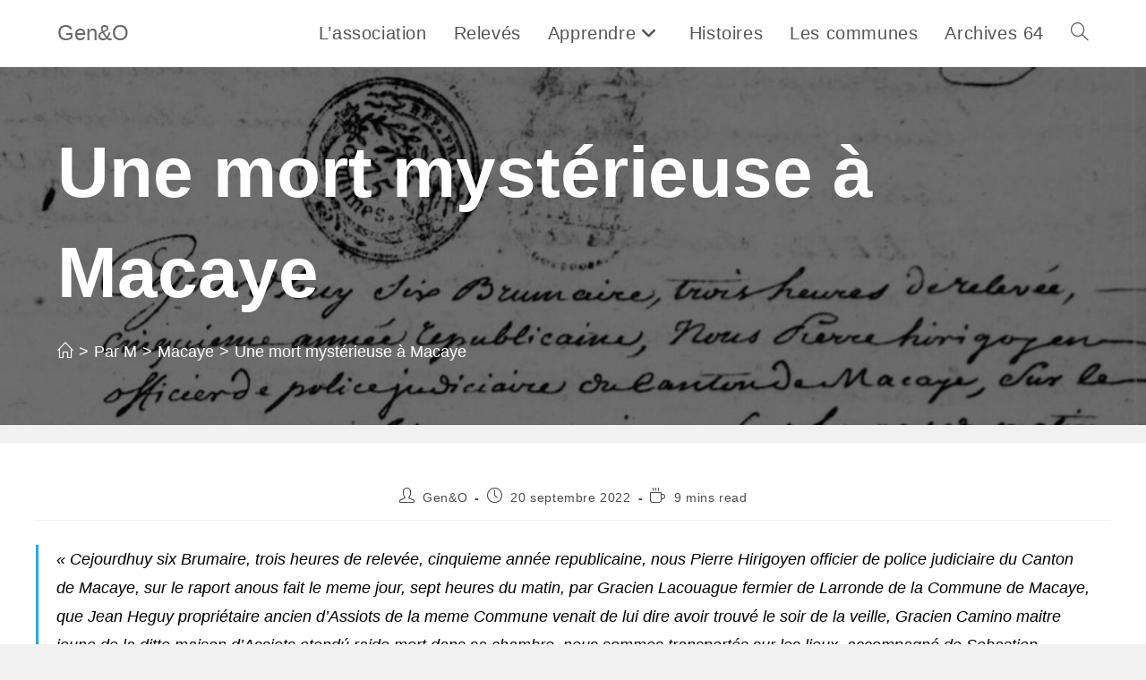

--- FILE ---
content_type: text/html; charset=UTF-8
request_url: https://www.geneoweb.fr/une-mort-mysterieuse-a-macaye/
body_size: 17380
content:
<!DOCTYPE html><html class="html" lang="fr-FR" prefix="og: https://ogp.me/ns#"><head><meta charset="UTF-8"><link rel="profile" href="https://gmpg.org/xfn/11"><link rel="pingback" href="https://www.geneoweb.fr/xmlrpc.php"><meta name="viewport" content="width=device-width, initial-scale=1"><link media="all" href="https://www.geneoweb.fr/wp-content/cache/autoptimize/css/autoptimize_02b685954eec87fbf8b9539275e2c3cb.css" rel="stylesheet"><title>Une mort mystérieuse à Macaye - Gen&amp;O</title><meta name="description" content="Six brumaire cinquième année républicaine, un homme est retrouvé mort : un décès mystérieux pour lequel l’officier de police judiciaire en personne, se déplace !"/><meta name="robots" content="index, follow, max-snippet:-1, max-video-preview:-1, max-image-preview:large"/><link rel="canonical" href="https://www.geneoweb.fr/une-mort-mysterieuse-a-macaye/" /><meta property="og:locale" content="fr_FR" /><meta property="og:type" content="article" /><meta property="og:title" content="Une mort mystérieuse à Macaye - Gen&amp;O" /><meta property="og:description" content="Six brumaire cinquième année républicaine, un homme est retrouvé mort : un décès mystérieux pour lequel l’officier de police judiciaire en personne, se déplace !" /><meta property="og:url" content="https://www.geneoweb.fr/une-mort-mysterieuse-a-macaye/" /><meta property="og:site_name" content="Gen&amp;O" /><meta property="article:tag" content="Meurtres" /><meta property="article:section" content="Macaye" /><meta property="og:updated_time" content="2023-03-10T17:28:53+01:00" /><meta property="og:image" content="https://www.geneoweb.fr/wp-content/uploads/2022/09/scott-rodgerson-ZLHBjxbCCEc-unsplash.jpg" /><meta property="og:image:secure_url" content="https://www.geneoweb.fr/wp-content/uploads/2022/09/scott-rodgerson-ZLHBjxbCCEc-unsplash.jpg" /><meta property="og:image:width" content="1920" /><meta property="og:image:height" content="1280" /><meta property="og:image:alt" content="Une mort mystérieuse à Macaye" /><meta property="og:image:type" content="image/jpeg" /><meta property="article:published_time" content="2022-09-20T18:35:07+02:00" /><meta property="article:modified_time" content="2023-03-10T17:28:53+01:00" /><meta name="twitter:card" content="summary_large_image" /><meta name="twitter:title" content="Une mort mystérieuse à Macaye - Gen&amp;O" /><meta name="twitter:description" content="Six brumaire cinquième année républicaine, un homme est retrouvé mort : un décès mystérieux pour lequel l’officier de police judiciaire en personne, se déplace !" /><meta name="twitter:image" content="https://www.geneoweb.fr/wp-content/uploads/2022/09/scott-rodgerson-ZLHBjxbCCEc-unsplash.jpg" /><meta name="twitter:label1" content="Écrit par" /><meta name="twitter:data1" content="Gen&#038;O" /><meta name="twitter:label2" content="Temps de lecture" /><meta name="twitter:data2" content="9 minutes" /> <script type="application/ld+json" class="rank-math-schema">{"@context":"https://schema.org","@graph":[{"@type":"Organization","@id":"https://www.geneoweb.fr/#organization","name":"Gen&amp;O","url":"https://www.geneoweb.fr"},{"@type":"WebSite","@id":"https://www.geneoweb.fr/#website","url":"https://www.geneoweb.fr","name":"Gen&amp;O","publisher":{"@id":"https://www.geneoweb.fr/#organization"},"inLanguage":"fr-FR"},{"@type":"ImageObject","@id":"https://www.geneoweb.fr/wp-content/uploads/2022/09/scott-rodgerson-ZLHBjxbCCEc-unsplash.jpg","url":"https://www.geneoweb.fr/wp-content/uploads/2022/09/scott-rodgerson-ZLHBjxbCCEc-unsplash.jpg","width":"1920","height":"1280","inLanguage":"fr-FR"},{"@type":"WebPage","@id":"https://www.geneoweb.fr/une-mort-mysterieuse-a-macaye/#webpage","url":"https://www.geneoweb.fr/une-mort-mysterieuse-a-macaye/","name":"Une mort myst\u00e9rieuse \u00e0 Macaye - Gen&amp;O","datePublished":"2022-09-20T18:35:07+02:00","dateModified":"2023-03-10T17:28:53+01:00","isPartOf":{"@id":"https://www.geneoweb.fr/#website"},"primaryImageOfPage":{"@id":"https://www.geneoweb.fr/wp-content/uploads/2022/09/scott-rodgerson-ZLHBjxbCCEc-unsplash.jpg"},"inLanguage":"fr-FR"},{"@type":"Person","@id":"https://www.geneoweb.fr/author/auteur/","name":"Gen&#038;O","url":"https://www.geneoweb.fr/author/auteur/","image":{"@type":"ImageObject","@id":"https://secure.gravatar.com/avatar/604319a839ba16bf3d0f18266a68ecdac3dfdd207744ac5f001a743c6e275762?s=96&amp;d=mm&amp;r=g","url":"https://secure.gravatar.com/avatar/604319a839ba16bf3d0f18266a68ecdac3dfdd207744ac5f001a743c6e275762?s=96&amp;d=mm&amp;r=g","caption":"Gen&#038;O","inLanguage":"fr-FR"},"worksFor":{"@id":"https://www.geneoweb.fr/#organization"}},{"@type":"BlogPosting","headline":"Une mort myst\u00e9rieuse \u00e0 Macaye - Gen&amp;O","datePublished":"2022-09-20T18:35:07+02:00","dateModified":"2023-03-10T17:28:53+01:00","articleSection":"Macaye","author":{"@id":"https://www.geneoweb.fr/author/auteur/","name":"Gen&amp;O"},"publisher":{"@id":"https://www.geneoweb.fr/#organization"},"description":"Six brumaire cinqui\u00e8me ann\u00e9e r\u00e9publicaine, un homme est retrouv\u00e9 mort : un d\u00e9c\u00e8s myst\u00e9rieux pour lequel l\u2019officier de police judiciaire en personne, se d\u00e9place !","name":"Une mort myst\u00e9rieuse \u00e0 Macaye - Gen&amp;O","@id":"https://www.geneoweb.fr/une-mort-mysterieuse-a-macaye/#richSnippet","isPartOf":{"@id":"https://www.geneoweb.fr/une-mort-mysterieuse-a-macaye/#webpage"},"image":{"@id":"https://www.geneoweb.fr/wp-content/uploads/2022/09/scott-rodgerson-ZLHBjxbCCEc-unsplash.jpg"},"inLanguage":"fr-FR","mainEntityOfPage":{"@id":"https://www.geneoweb.fr/une-mort-mysterieuse-a-macaye/#webpage"}}]}</script> <link rel="alternate" type="application/rss+xml" title="Gen&amp;O &raquo; Flux" href="https://www.geneoweb.fr/feed/" /><link rel="alternate" type="application/rss+xml" title="Gen&amp;O &raquo; Flux des commentaires" href="https://www.geneoweb.fr/comments/feed/" /><link rel="alternate" type="application/rss+xml" title="Gen&amp;O &raquo; Une mort mystérieuse à Macaye Flux des commentaires" href="https://www.geneoweb.fr/une-mort-mysterieuse-a-macaye/feed/" /><link rel="alternate" title="oEmbed (JSON)" type="application/json+oembed" href="https://www.geneoweb.fr/wp-json/oembed/1.0/embed?url=https%3A%2F%2Fwww.geneoweb.fr%2Fune-mort-mysterieuse-a-macaye%2F" /><link rel="alternate" title="oEmbed (XML)" type="text/xml+oembed" href="https://www.geneoweb.fr/wp-json/oembed/1.0/embed?url=https%3A%2F%2Fwww.geneoweb.fr%2Fune-mort-mysterieuse-a-macaye%2F&#038;format=xml" /> <script src="https://www.geneoweb.fr/wp-includes/js/jquery/jquery.min.js?ver=3.7.1" id="jquery-core-js"></script> <link rel="https://api.w.org/" href="https://www.geneoweb.fr/wp-json/" /><link rel="alternate" title="JSON" type="application/json" href="https://www.geneoweb.fr/wp-json/wp/v2/posts/1104" /><link rel="EditURI" type="application/rsd+xml" title="RSD" href="https://www.geneoweb.fr/xmlrpc.php?rsd" />  <script async src="https://www.googletagmanager.com/gtag/js?id=G-BFXPM37VMR"></script> <script>window.dataLayer = window.dataLayer || [];
			function gtag(){dataLayer.push(arguments);}
			gtag('js', new Date());
			gtag('config', 'G-BFXPM37VMR');</script> <script type="text/javascript">/**  all layers have to be in this global array - in further process each map will have something like vectorM[map_ol3js_n][layer_n] */
var vectorM = [[]];


/** put translations from PHP/mo to JavaScript */
var translations = [];

/** global GET-Parameters */
var HTTP_GET_VARS = [];</script><meta name="generator" content="Elementor 3.34.1; features: additional_custom_breakpoints; settings: css_print_method-external, google_font-enabled, font_display-auto"> <noscript><style>.lazyload[data-src]{display:none !important;}</style></noscript><style type="text/css">/* Colors */a{color:#184d8f}a .owp-icon use{stroke:#184d8f}a:hover{color:#07a9ef}a:hover .owp-icon use{stroke:#07a9ef}body .theme-button,body input[type="submit"],body button[type="submit"],body button,body .button,body div.wpforms-container-full .wpforms-form input[type=submit],body div.wpforms-container-full .wpforms-form button[type=submit],body div.wpforms-container-full .wpforms-form .wpforms-page-button,.woocommerce-cart .wp-element-button,.woocommerce-checkout .wp-element-button,.wp-block-button__link{background-color:#184d8f}body .theme-button:hover,body input[type="submit"]:hover,body button[type="submit"]:hover,body button:hover,body .button:hover,body div.wpforms-container-full .wpforms-form input[type=submit]:hover,body div.wpforms-container-full .wpforms-form input[type=submit]:active,body div.wpforms-container-full .wpforms-form button[type=submit]:hover,body div.wpforms-container-full .wpforms-form button[type=submit]:active,body div.wpforms-container-full .wpforms-form .wpforms-page-button:hover,body div.wpforms-container-full .wpforms-form .wpforms-page-button:active,.woocommerce-cart .wp-element-button:hover,.woocommerce-checkout .wp-element-button:hover,.wp-block-button__link:hover{background-color:#13aff0}body .theme-button,body input[type="submit"],body button[type="submit"],body button,body .button,body div.wpforms-container-full .wpforms-form input[type=submit],body div.wpforms-container-full .wpforms-form button[type=submit],body div.wpforms-container-full .wpforms-form .wpforms-page-button,.woocommerce-cart .wp-element-button,.woocommerce-checkout .wp-element-button,.wp-block-button__link{border-color:#ffffff}body .theme-button:hover,body input[type="submit"]:hover,body button[type="submit"]:hover,body button:hover,body .button:hover,body div.wpforms-container-full .wpforms-form input[type=submit]:hover,body div.wpforms-container-full .wpforms-form input[type=submit]:active,body div.wpforms-container-full .wpforms-form button[type=submit]:hover,body div.wpforms-container-full .wpforms-form button[type=submit]:active,body div.wpforms-container-full .wpforms-form .wpforms-page-button:hover,body div.wpforms-container-full .wpforms-form .wpforms-page-button:active,.woocommerce-cart .wp-element-button:hover,.woocommerce-checkout .wp-element-button:hover,.wp-block-button__link:hover{border-color:#ffffff}body{color:#000000}h2{color:#002a6b}h3{color:#000000}/* OceanWP Style Settings CSS */.container{width:1500px}.theme-button,input[type="submit"],button[type="submit"],button,.button,body div.wpforms-container-full .wpforms-form input[type=submit],body div.wpforms-container-full .wpforms-form button[type=submit],body div.wpforms-container-full .wpforms-form .wpforms-page-button{border-style:solid}.theme-button,input[type="submit"],button[type="submit"],button,.button,body div.wpforms-container-full .wpforms-form input[type=submit],body div.wpforms-container-full .wpforms-form button[type=submit],body div.wpforms-container-full .wpforms-form .wpforms-page-button{border-width:1px}form input[type="text"],form input[type="password"],form input[type="email"],form input[type="url"],form input[type="date"],form input[type="month"],form input[type="time"],form input[type="datetime"],form input[type="datetime-local"],form input[type="week"],form input[type="number"],form input[type="search"],form input[type="tel"],form input[type="color"],form select,form textarea,.woocommerce .woocommerce-checkout .select2-container--default .select2-selection--single{border-style:solid}body div.wpforms-container-full .wpforms-form input[type=date],body div.wpforms-container-full .wpforms-form input[type=datetime],body div.wpforms-container-full .wpforms-form input[type=datetime-local],body div.wpforms-container-full .wpforms-form input[type=email],body div.wpforms-container-full .wpforms-form input[type=month],body div.wpforms-container-full .wpforms-form input[type=number],body div.wpforms-container-full .wpforms-form input[type=password],body div.wpforms-container-full .wpforms-form input[type=range],body div.wpforms-container-full .wpforms-form input[type=search],body div.wpforms-container-full .wpforms-form input[type=tel],body div.wpforms-container-full .wpforms-form input[type=text],body div.wpforms-container-full .wpforms-form input[type=time],body div.wpforms-container-full .wpforms-form input[type=url],body div.wpforms-container-full .wpforms-form input[type=week],body div.wpforms-container-full .wpforms-form select,body div.wpforms-container-full .wpforms-form textarea{border-style:solid}form input[type="text"],form input[type="password"],form input[type="email"],form input[type="url"],form input[type="date"],form input[type="month"],form input[type="time"],form input[type="datetime"],form input[type="datetime-local"],form input[type="week"],form input[type="number"],form input[type="search"],form input[type="tel"],form input[type="color"],form select,form textarea{border-radius:3px}body div.wpforms-container-full .wpforms-form input[type=date],body div.wpforms-container-full .wpforms-form input[type=datetime],body div.wpforms-container-full .wpforms-form input[type=datetime-local],body div.wpforms-container-full .wpforms-form input[type=email],body div.wpforms-container-full .wpforms-form input[type=month],body div.wpforms-container-full .wpforms-form input[type=number],body div.wpforms-container-full .wpforms-form input[type=password],body div.wpforms-container-full .wpforms-form input[type=range],body div.wpforms-container-full .wpforms-form input[type=search],body div.wpforms-container-full .wpforms-form input[type=tel],body div.wpforms-container-full .wpforms-form input[type=text],body div.wpforms-container-full .wpforms-form input[type=time],body div.wpforms-container-full .wpforms-form input[type=url],body div.wpforms-container-full .wpforms-form input[type=week],body div.wpforms-container-full .wpforms-form select,body div.wpforms-container-full .wpforms-form textarea{border-radius:3px}.background-image-page-header .page-header-inner,.background-image-page-header .site-breadcrumbs{text-align:left}/* Header */#site-header.has-header-media .overlay-header-media{background-color:rgba(0,0,0,0.5)}#site-logo a.site-logo-text{color:#686868}.effect-two #site-navigation-wrap .dropdown-menu >li >a.menu-link >span:after,.effect-eight #site-navigation-wrap .dropdown-menu >li >a.menu-link >span:before,.effect-eight #site-navigation-wrap .dropdown-menu >li >a.menu-link >span:after{background-color:#ef8307}.effect-six #site-navigation-wrap .dropdown-menu >li >a.menu-link >span:before,.effect-six #site-navigation-wrap .dropdown-menu >li >a.menu-link >span:after{border-color:#ef8307}.effect-ten #site-navigation-wrap .dropdown-menu >li >a.menu-link:hover >span,.effect-ten #site-navigation-wrap .dropdown-menu >li.sfHover >a.menu-link >span{-webkit-box-shadow:0 0 10px 4px #ef8307;-moz-box-shadow:0 0 10px 4px #ef8307;box-shadow:0 0 10px 4px #ef8307}/* Topbar */#top-bar{padding:17px 0 8px 0}#top-bar-wrap{border-color:#c9d0d3}#top-bar-wrap,#top-bar-content strong{color:#ffffff}/* Blog CSS */.single-post .background-image-page-header .page-header-inner,.single-post .background-image-page-header .site-breadcrumbs{text-align:left}.single-post.content-max-width #wrap .thumbnail,.single-post.content-max-width #wrap .wp-block-buttons,.single-post.content-max-width #wrap .wp-block-verse,.single-post.content-max-width #wrap .entry-header,.single-post.content-max-width #wrap ul.meta,.single-post.content-max-width #wrap .entry-content p,.single-post.content-max-width #wrap .entry-content h1,.single-post.content-max-width #wrap .entry-content h2,.single-post.content-max-width #wrap .entry-content h3,.single-post.content-max-width #wrap .entry-content h4,.single-post.content-max-width #wrap .entry-content h5,.single-post.content-max-width #wrap .entry-content h6,.single-post.content-max-width #wrap .wp-block-image,.single-post.content-max-width #wrap .wp-block-gallery,.single-post.content-max-width #wrap .wp-block-video,.single-post.content-max-width #wrap .wp-block-quote,.single-post.content-max-width #wrap .wp-block-text-columns,.single-post.content-max-width #wrap .wp-block-code,.single-post.content-max-width #wrap .entry-content ul,.single-post.content-max-width #wrap .entry-content ol,.single-post.content-max-width #wrap .wp-block-cover-text,.single-post.content-max-width #wrap .wp-block-cover,.single-post.content-max-width #wrap .wp-block-columns,.single-post.content-max-width #wrap .post-tags,.single-post.content-max-width #wrap .comments-area,.single-post.content-max-width #wrap .wp-block-embed,#wrap .wp-block-separator.is-style-wide:not(.size-full){max-width:1200px}.single-post.content-max-width #wrap .wp-block-image.alignleft,.single-post.content-max-width #wrap .wp-block-image.alignright{max-width:600px}.single-post.content-max-width #wrap .wp-block-image.alignleft{margin-left:calc( 50% - 600px)}.single-post.content-max-width #wrap .wp-block-image.alignright{margin-right:calc( 50% - 600px)}.single-post.content-max-width #wrap .wp-block-embed,.single-post.content-max-width #wrap .wp-block-verse{margin-left:auto;margin-right:auto}.ocean-single-post-header ul.meta-item li a:hover{color:#333333}/* Sidebar */.sidebar-box,.footer-box{color:#184d8f}/* Footer Widgets */#footer-widgets{background-color:#184d8f}/* Footer Copyright */#footer-bottom{background-color:#184d8f}#footer-bottom,#footer-bottom p{color:#f9f9f9}#footer-bottom a,#footer-bottom #footer-bottom-menu a{color:#e0731f}.page-header{background-color:#ffffff;background-image:url( https://www.geneoweb.fr/wp-content/uploads/2022/09/macaye-archives-anciennes.jpg ) !important}/* Typography */body{font-family:Arial,Helvetica,sans-serif;font-size:18px;line-height:1.8;font-weight:400}h1,h2,h3,h4,h5,h6,.theme-heading,.widget-title,.oceanwp-widget-recent-posts-title,.comment-reply-title,.entry-title,.sidebar-box .widget-title{line-height:1.4}h1{font-size:23px;line-height:1.4}h2{font-size:25px;line-height:1.4}h3{font-size:20px;line-height:1.4}h4{font-size:17px;line-height:1.4}h5{font-size:14px;line-height:1.4}h6{font-size:15px;line-height:1.4}.page-header .page-header-title,.page-header.background-image-page-header .page-header-title{font-size:80px;line-height:1.4;font-weight:700}.page-header .page-subheading{font-size:15px;line-height:1.8}.site-breadcrumbs,.site-breadcrumbs a{font-size:18px;line-height:1.4;font-weight:500}#top-bar-content,#top-bar-social-alt{font-size:15px;line-height:1.8}#site-logo a.site-logo-text{font-size:24px;line-height:1.8}#site-navigation-wrap .dropdown-menu >li >a,#site-header.full_screen-header .fs-dropdown-menu >li >a,#site-header.top-header #site-navigation-wrap .dropdown-menu >li >a,#site-header.center-header #site-navigation-wrap .dropdown-menu >li >a,#site-header.medium-header #site-navigation-wrap .dropdown-menu >li >a,.oceanwp-mobile-menu-icon a{font-size:20px}.dropdown-menu ul li a.menu-link,#site-header.full_screen-header .fs-dropdown-menu ul.sub-menu li a{font-size:12px;line-height:1.2;letter-spacing:.6px}.sidr-class-dropdown-menu li a,a.sidr-class-toggle-sidr-close,#mobile-dropdown ul li a,body #mobile-fullscreen ul li a{font-size:15px;line-height:1.8}.blog-entry.post .blog-entry-header .entry-title a{font-size:24px;line-height:1.4}.ocean-single-post-header .single-post-title{font-size:34px;line-height:1.4;letter-spacing:.6px}.ocean-single-post-header ul.meta-item li,.ocean-single-post-header ul.meta-item li a{font-size:13px;line-height:1.4;letter-spacing:.6px}.ocean-single-post-header .post-author-name,.ocean-single-post-header .post-author-name a{font-size:14px;line-height:1.4;letter-spacing:.6px}.ocean-single-post-header .post-author-description{font-size:12px;line-height:1.4;letter-spacing:.6px}.single-post .entry-title{line-height:1.4;letter-spacing:.6px}.single-post ul.meta li,.single-post ul.meta li a{font-size:14px;line-height:1.4;letter-spacing:.6px}.sidebar-box .widget-title,.sidebar-box.widget_block .wp-block-heading{font-size:13px;line-height:1;letter-spacing:1px}.sidebar-box,.footer-box{font-family:Arial,Helvetica,sans-serif;font-size:20px;font-weight:400;text-transform:none}#footer-widgets .footer-box .widget-title{font-size:13px;line-height:1;letter-spacing:1px}#footer-bottom #copyright{font-size:12px;line-height:1}#footer-bottom #footer-bottom-menu{font-family:Arial,Helvetica,sans-serif;font-size:12px;line-height:1;text-transform:none}.woocommerce-store-notice.demo_store{line-height:2;letter-spacing:1.5px}.demo_store .woocommerce-store-notice__dismiss-link{line-height:2;letter-spacing:1.5px}.woocommerce ul.products li.product li.title h2,.woocommerce ul.products li.product li.title a{font-size:14px;line-height:1.5}.woocommerce ul.products li.product li.category,.woocommerce ul.products li.product li.category a{font-size:12px;line-height:1}.woocommerce ul.products li.product .price{font-size:18px;line-height:1}.woocommerce ul.products li.product .button,.woocommerce ul.products li.product .product-inner .added_to_cart{font-size:12px;line-height:1.5;letter-spacing:1px}.woocommerce ul.products li.owp-woo-cond-notice span,.woocommerce ul.products li.owp-woo-cond-notice a{font-size:16px;line-height:1;letter-spacing:1px;font-weight:600;text-transform:capitalize}.woocommerce div.product .product_title{font-size:24px;line-height:1.4;letter-spacing:.6px}.woocommerce div.product p.price{font-size:36px;line-height:1}.woocommerce .owp-btn-normal .summary form button.button,.woocommerce .owp-btn-big .summary form button.button,.woocommerce .owp-btn-very-big .summary form button.button{font-size:12px;line-height:1.5;letter-spacing:1px;text-transform:uppercase}.woocommerce div.owp-woo-single-cond-notice span,.woocommerce div.owp-woo-single-cond-notice a{font-size:18px;line-height:2;letter-spacing:1.5px;font-weight:600;text-transform:capitalize}.ocean-preloader--active .preloader-after-content{font-size:20px;line-height:1.8;letter-spacing:.6px}</style></head><body data-rsssl=1 class="wp-singular post-template-default single single-post postid-1104 single-format-standard wp-embed-responsive wp-theme-oceanwp oceanwp-theme dropdown-mobile separate-layout default-breakpoint content-full-width content-max-width post-in-category-macaye page-with-background-title has-breadcrumbs has-blog-grid elementor-default elementor-kit-200" itemscope="itemscope" itemtype="https://schema.org/Article"><div id="outer-wrap" class="site clr"> <a class="skip-link screen-reader-text" href="#main">Skip to content</a><div id="wrap" class="clr"><header id="site-header" class="minimal-header effect-seven clr" data-height="74" itemscope="itemscope" itemtype="https://schema.org/WPHeader" role="banner"><div id="site-header-inner" class="clr container"><div id="site-logo" class="clr" itemscope itemtype="https://schema.org/Brand" ><div id="site-logo-inner" class="clr"> <a href="https://www.geneoweb.fr/" rel="home" class="site-title site-logo-text" >Gen&amp;O</a></div></div><div id="site-navigation-wrap" class="clr"><nav id="site-navigation" class="navigation main-navigation clr" itemscope="itemscope" itemtype="https://schema.org/SiteNavigationElement" role="navigation" ><ul id="menu-principal" class="main-menu dropdown-menu sf-menu"><li id="menu-item-39" class="menu-item menu-item-type-taxonomy menu-item-object-category menu-item-39"><a href="https://www.geneoweb.fr/association-genealogie-64/" class="menu-link"><span class="text-wrap">L&rsquo;association</span></a></li><li id="menu-item-601" class="menu-item menu-item-type-custom menu-item-object-custom menu-item-601"><a href="https://www.geneoweb.fr/actes/" class="menu-link"><span class="text-wrap">Relevés</span></a></li><li id="menu-item-32" class="menu-item menu-item-type-post_type menu-item-object-page menu-item-has-children dropdown menu-item-32"><a href="https://www.geneoweb.fr/apprendre/" class="menu-link"><span class="text-wrap">Apprendre<i class="nav-arrow fa fa-angle-down" aria-hidden="true" role="img"></i></span></a><ul class="sub-menu"><li id="menu-item-470" class="menu-item menu-item-type-taxonomy menu-item-object-category menu-item-470"><a href="https://www.geneoweb.fr/cadastre/" class="menu-link"><span class="text-wrap">Cadastre</span></a></li><li id="menu-item-441" class="menu-item menu-item-type-taxonomy menu-item-object-category menu-item-441"><a href="https://www.geneoweb.fr/elections/" class="menu-link"><span class="text-wrap">Elections</span></a></li><li id="menu-item-3528" class="menu-item menu-item-type-taxonomy menu-item-object-category menu-item-3528"><a href="https://www.geneoweb.fr/emigration/" class="menu-link"><span class="text-wrap">Emigration</span></a></li><li id="menu-item-442" class="menu-item menu-item-type-taxonomy menu-item-object-category menu-item-442"><a href="https://www.geneoweb.fr/enregistrement/" class="menu-link"><span class="text-wrap">Enregistrement</span></a></li><li id="menu-item-50" class="menu-item menu-item-type-taxonomy menu-item-object-category menu-item-50"><a href="https://www.geneoweb.fr/etat-civil/" class="menu-link"><span class="text-wrap">Etat civil</span></a></li><li id="menu-item-547" class="menu-item menu-item-type-taxonomy menu-item-object-category menu-item-547"><a href="https://www.geneoweb.fr/hypotheques/" class="menu-link"><span class="text-wrap">Hypothèques</span></a></li><li id="menu-item-158" class="menu-item menu-item-type-taxonomy menu-item-object-category menu-item-158"><a href="https://www.geneoweb.fr/methodologie/" class="menu-link"><span class="text-wrap">Méthodologie</span></a></li><li id="menu-item-548" class="menu-item menu-item-type-taxonomy menu-item-object-category menu-item-548"><a href="https://www.geneoweb.fr/militaires/" class="menu-link"><span class="text-wrap">Militaires</span></a></li><li id="menu-item-443" class="menu-item menu-item-type-taxonomy menu-item-object-category menu-item-443"><a href="https://www.geneoweb.fr/notaires/" class="menu-link"><span class="text-wrap">Notaires</span></a></li><li id="menu-item-444" class="menu-item menu-item-type-taxonomy menu-item-object-category menu-item-444"><a href="https://www.geneoweb.fr/prefectures/" class="menu-link"><span class="text-wrap">Préfectures</span></a></li><li id="menu-item-49" class="menu-item menu-item-type-taxonomy menu-item-object-category menu-item-49"><a href="https://www.geneoweb.fr/recensements/" class="menu-link"><span class="text-wrap">Recensements</span></a></li><li id="menu-item-511" class="menu-item menu-item-type-taxonomy menu-item-object-category menu-item-511"><a href="https://www.geneoweb.fr/sorganiser/" class="menu-link"><span class="text-wrap">S&rsquo;organiser</span></a></li></ul></li><li id="menu-item-175" class="menu-item menu-item-type-taxonomy menu-item-object-category menu-item-175"><a href="https://www.geneoweb.fr/histoire-locale-pays-basque-bearn-64/" class="menu-link"><span class="text-wrap">Histoires</span></a></li><li id="menu-item-34" class="menu-item menu-item-type-post_type menu-item-object-page menu-item-34"><a href="https://www.geneoweb.fr/communes-pays-basque-bearn-64/" class="menu-link"><span class="text-wrap">Les communes</span></a></li><li id="menu-item-38" class="menu-item menu-item-type-taxonomy menu-item-object-category menu-item-38"><a href="https://www.geneoweb.fr/archives-earchives-64/" class="menu-link"><span class="text-wrap">Archives 64</span></a></li><li class="search-toggle-li" ><a href="https://www.geneoweb.fr/#" class="site-search-toggle search-dropdown-toggle"><span class="screen-reader-text">Toggle website search</span><i class=" icon-magnifier" aria-hidden="true" role="img"></i></a></li></ul><div id="searchform-dropdown" class="header-searchform-wrap clr" ><form aria-label="Rechercher sur ce site" role="search" method="get" class="searchform" action="https://www.geneoweb.fr/"> <input aria-label="Insérer une requête de recherche" type="search" id="ocean-search-form-1" class="field" autocomplete="off" placeholder="Rechercher" name="s"></form></div></nav></div><div class="oceanwp-mobile-menu-icon clr mobile-right"> <a href="https://www.geneoweb.fr/#mobile-menu-toggle" class="mobile-menu"  aria-label="Menu mobile"> <i class="fa fa-bars" aria-hidden="true"></i> <span class="oceanwp-text">Menu</span> <span class="oceanwp-close-text">Fermer</span> </a></div></div><div id="mobile-dropdown" class="clr" ><nav class="clr" itemscope="itemscope" itemtype="https://schema.org/SiteNavigationElement"><ul id="menu-principal-1" class="menu"><li class="menu-item menu-item-type-taxonomy menu-item-object-category menu-item-39"><a href="https://www.geneoweb.fr/association-genealogie-64/">L&rsquo;association</a></li><li class="menu-item menu-item-type-custom menu-item-object-custom menu-item-601"><a href="https://www.geneoweb.fr/actes/">Relevés</a></li><li class="menu-item menu-item-type-post_type menu-item-object-page menu-item-has-children menu-item-32"><a href="https://www.geneoweb.fr/apprendre/">Apprendre</a><ul class="sub-menu"><li class="menu-item menu-item-type-taxonomy menu-item-object-category menu-item-470"><a href="https://www.geneoweb.fr/cadastre/">Cadastre</a></li><li class="menu-item menu-item-type-taxonomy menu-item-object-category menu-item-441"><a href="https://www.geneoweb.fr/elections/">Elections</a></li><li class="menu-item menu-item-type-taxonomy menu-item-object-category menu-item-3528"><a href="https://www.geneoweb.fr/emigration/">Emigration</a></li><li class="menu-item menu-item-type-taxonomy menu-item-object-category menu-item-442"><a href="https://www.geneoweb.fr/enregistrement/">Enregistrement</a></li><li class="menu-item menu-item-type-taxonomy menu-item-object-category menu-item-50"><a href="https://www.geneoweb.fr/etat-civil/">Etat civil</a></li><li class="menu-item menu-item-type-taxonomy menu-item-object-category menu-item-547"><a href="https://www.geneoweb.fr/hypotheques/">Hypothèques</a></li><li class="menu-item menu-item-type-taxonomy menu-item-object-category menu-item-158"><a href="https://www.geneoweb.fr/methodologie/">Méthodologie</a></li><li class="menu-item menu-item-type-taxonomy menu-item-object-category menu-item-548"><a href="https://www.geneoweb.fr/militaires/">Militaires</a></li><li class="menu-item menu-item-type-taxonomy menu-item-object-category menu-item-443"><a href="https://www.geneoweb.fr/notaires/">Notaires</a></li><li class="menu-item menu-item-type-taxonomy menu-item-object-category menu-item-444"><a href="https://www.geneoweb.fr/prefectures/">Préfectures</a></li><li class="menu-item menu-item-type-taxonomy menu-item-object-category menu-item-49"><a href="https://www.geneoweb.fr/recensements/">Recensements</a></li><li class="menu-item menu-item-type-taxonomy menu-item-object-category menu-item-511"><a href="https://www.geneoweb.fr/sorganiser/">S&rsquo;organiser</a></li></ul></li><li class="menu-item menu-item-type-taxonomy menu-item-object-category menu-item-175"><a href="https://www.geneoweb.fr/histoire-locale-pays-basque-bearn-64/">Histoires</a></li><li class="menu-item menu-item-type-post_type menu-item-object-page menu-item-34"><a href="https://www.geneoweb.fr/communes-pays-basque-bearn-64/">Les communes</a></li><li class="menu-item menu-item-type-taxonomy menu-item-object-category menu-item-38"><a href="https://www.geneoweb.fr/archives-earchives-64/">Archives 64</a></li><li class="search-toggle-li" ><a href="https://www.geneoweb.fr/#" class="site-search-toggle search-dropdown-toggle"><span class="screen-reader-text">Toggle website search</span><i class=" icon-magnifier" aria-hidden="true" role="img"></i></a></li></ul><div id="mobile-menu-search" class="clr"><form aria-label="Rechercher sur ce site" method="get" action="https://www.geneoweb.fr/" class="mobile-searchform"> <input aria-label="Insérer une requête de recherche" value="" class="field" id="ocean-mobile-search-2" type="search" name="s" autocomplete="off" placeholder="Rechercher" /> <button aria-label="Envoyer la recherche" type="submit" class="searchform-submit"> <i class=" icon-magnifier" aria-hidden="true" role="img"></i> </button></form></div></nav></div></header><main id="main" class="site-main clr"  role="main"><header class="page-header background-image-page-header"><div class="container clr page-header-inner"><h1 class="page-header-title clr" itemprop="headline">Une mort mystérieuse à Macaye</h1><nav role="navigation" aria-label="Fil d’Ariane" class="site-breadcrumbs clr position-under-title"><ol class="trail-items" itemscope itemtype="http://schema.org/BreadcrumbList"><meta name="numberOfItems" content="4" /><meta name="itemListOrder" content="Ascending" /><li class="trail-item trail-begin" itemprop="itemListElement" itemscope itemtype="https://schema.org/ListItem"><a href="https://www.geneoweb.fr" rel="home" aria-label="Accueil" itemprop="item"><span itemprop="name"><i class=" icon-home" aria-hidden="true" role="img"></i><span class="breadcrumb-home has-icon">Accueil</span></span></a><span class="breadcrumb-sep">></span><meta itemprop="position" content="1" /></li><li class="trail-item" itemprop="itemListElement" itemscope itemtype="https://schema.org/ListItem"><a href="https://www.geneoweb.fr/par-m/" itemprop="item"><span itemprop="name">Par M</span></a><span class="breadcrumb-sep">></span><meta itemprop="position" content="2" /></li><li class="trail-item" itemprop="itemListElement" itemscope itemtype="https://schema.org/ListItem"><a href="https://www.geneoweb.fr/par-m/macaye/" itemprop="item"><span itemprop="name">Macaye</span></a><span class="breadcrumb-sep">></span><meta itemprop="position" content="3" /></li><li class="trail-item trail-end" itemprop="itemListElement" itemscope itemtype="https://schema.org/ListItem"><span itemprop="name"><a href="https://www.geneoweb.fr/une-mort-mysterieuse-a-macaye/">Une mort mystérieuse à Macaye</a></span><meta itemprop="position" content="4" /></li></ol></nav></div> <span class="background-image-page-header-overlay"></span></header><div id="content-wrap" class="container clr"><div id="primary" class="content-area clr"><div id="content" class="site-content clr"><article id="post-1104"><ul class="meta ospm-default clr"><li class="meta-author" itemprop="name"><span class="screen-reader-text">Auteur/autrice de la publication :</span><i class=" icon-user" aria-hidden="true" role="img"></i><a href="https://www.geneoweb.fr/author/auteur/" title="Articles par Gen&#038;O" rel="author"  itemprop="author" itemscope="itemscope" itemtype="https://schema.org/Person">Gen&#38;O</a></li><li class="meta-date" itemprop="datePublished"><span class="screen-reader-text">Publication publiée :</span><i class=" icon-clock" aria-hidden="true" role="img"></i>20 septembre 2022</li><li class="meta-rt"><span class="screen-reader-text">Temps de lecture :</span><i class=" icon-cup" aria-hidden="true" role="img"></i>9 mins read</li></ul><div class="entry-content clr" itemprop="text"><blockquote class="wp-block-quote is-layout-flow wp-block-quote-is-layout-flow"><p><em>« Cejourdhuy six Brumaire, trois heures de relevée, cinquieme année republicaine, nous Pierre Hirigoyen officier de police judiciaire du Canton de Macaye, sur le raport anous fait le meme jour, sept heures du matin, par Gracien Lacouague fermier de Larronde de la Commune de Macaye, que Jean Heguy propriétaire ancien d’Assiots de la meme Commune venait de lui dire avoir trouvé le soir de la veille, Gracien Camino maitre jeune de la ditte maison d’Assiots etendú raide mort dans sa chambre, nous sommes transportés sur les lieux, accompagné de Sebastien Landarretche chirurgien, resident á Mendionde, duement á ce requis tant pour constater le fait le genre de mort, et prendre tous les renseignements relatifs</em></p><p><em>Entrés par la grande porte donnant sur la cour, Marie Heguy épouse du dit Gracien Camino nous á introduits dans un appartement, nous á été déclaré servir de cuisine au dit Camino, examen scrupuleusement fait sur la porte du dit appartement, ni avons trouvé aucune fracture, ni indice qu’elle ait été forcée&nbsp;; introduits par la meme Marie Heguy dans la chambre contigue a laditte cuisine dont elle nous á ouvert la porte, sur laquélle nous navons encore remarqué aucun signe de fracture ni d’enfoncement, laditte chambre etant d’apres les déclarations celle ou le dit Camino couchait habituellement, nous avons trouvé ce meme Gracien Camino maitre jeune Dassiots etendú mort áterre, au pied de son lit, la face tournée vers le ciel, tout habillé, et ayant les pieds nuds, avons de plus remarqué sur lui une carabine dechargée, etendue dans toute sa longueur, dont le bout allait vers le dessous du bras gauche dudit Camino, laditte carabine ayant quatre pieds un pouce deux lignes en longueur, garnie en cuivre jaune coupée a la pointe interne de la crosse se trouvant ecrit sur le devant de la crosse&nbsp;: COR TRUS, et BEIZ. Sur laquélle nous avons apposé le sceau de la municipalité de Mendionde, faute de la justice de paix, avons aussi verifié qu’á l’endroit ou il etait entendu il ni avait aucun vestige de sang rependú</em></p><p><em>Ce fait nous avons requis ledit Landarretche chirurgien d’en faire la visite a l’instant, aquoy procedant ledit Landarretche á remarqué qu’il est mort la veille d’un coup de feu qu’il á reçu au creux de l’estomach sur le quartier xiphoide, qu’il lui á de plus aperçû sur le derriere de l’epaule droite un petit trou, dont á dû sortir la balle&nbsp;: desquélles declarations il resulte que la mort dudit Camino á été violente, et que l’instrument en á été une arme a feu, et attendû que l’officier de santé examinateur, a manifesté le desir de faire l’ouverture du corps et qu’il s’en va deja tard, avons decidé que ledit Landarretche renverrait à demain dix heures du matin l’operateur de l’ouverture du corps, desous faite en consequence a quiconque de l’ïnhumer jusques alors detout quoy avons dressé procés verbal et ledit Landarretche á ci signé avec nous signés á l’original Hirigoyen officier de police, Landarretche officier de santé et Gelos greffier</em></p><p><em>Cejourdhuy sept Brumaire (a l’heure du midi, cinquieme année republicaine), nous Pierre Hirigoyen officier de Police Judiciaire du Canton de Macaye, accompagné du citoyen Landarretche chirurgien demeurant á Mendionde, dont nous avons requis l’assistance, nous sommes transportés aux cimetières de laditte Commune de Macaye, ou en notre presence ledit Landarretche chirurgien a fait l’ouverture du corps dudit Gracien Camino y transportés par nos ordres, de cette operation il est resulté que le coup avait emporté une partie du coeur, la vertebre cervicale et traversé l’epaule droite&nbsp;; il á de plus trouvé trois morceaux de plomb fondu dans l’interieur de l’epaule et entre les vraies cotes du coté droit, cette operation faite nous avons permis l’inhumation du cadavre et ledit Landarretche á ci figuré avec nous, signé á l’original Hirigoyen officier de Police, Landarretche officier de santé et Gelos greffier. Pour extrait conforme avons signé Hirigoyen officier de Police »</em></p><p><em>Signé par Jean Dondicol Officier Public de la commune de Macaye</em></p></blockquote><div class="wp-block-image"><figure class="alignright size-full"><img decoding="async" width="320" height="53" src="[data-uri]" alt="image 22" class="wp-image-1105 lazyload"   data-src="https://www.geneoweb.fr/wp-content/uploads/2022/09/image-22.png" data-srcset="https://www.geneoweb.fr/wp-content/uploads/2022/09/image-22.png 320w, https://www.geneoweb.fr/wp-content/uploads/2022/09/image-22-300x50.png 300w" data-sizes="auto" data-eio-rwidth="320" data-eio-rheight="53" /><noscript><img decoding="async" width="320" height="53" src="https://www.geneoweb.fr/wp-content/uploads/2022/09/image-22.png" alt="image 22" class="wp-image-1105" srcset="https://www.geneoweb.fr/wp-content/uploads/2022/09/image-22.png 320w, https://www.geneoweb.fr/wp-content/uploads/2022/09/image-22-300x50.png 300w" sizes="(max-width: 320px) 100vw, 320px" data-eio="l" /></noscript></figure></div><p></p><p></p><h1 class="wp-block-heading">Découverte macabre</h1><p>Le soir du 26 Octobre 1796, Jean Heguy, beau-père du défunt Gracien Camino, déclare avoir trouvé le corps de ce dernier dans sa chambre. Peut-être le corps a été découvert en premier par la veuve de Camino, Marie Heguy, or, étant donné que les femmes en France à cette époque ne pouvaient pas être considérées comme témoins, sa découverte n’a pas été enregistrée dans les registres officiels. Comme il était tard, ils ont attendu le lendemain pour déclarer la mort à la mairie. En partant de leur maison d’Assiots, l’un des deux est allé chercher Gracien Lacouague, fermier de la maison voisine de Larronde, à 500 mètres de chez eux, pour servir de deuxième témoin aux côtés de Jean Heguy.</p><div class="wp-block-image"><figure class="alignright size-full is-resized"><img decoding="async" src="[data-uri]" alt="image 23" class="wp-image-1106 lazyload" width="236" height="184"   data-src="https://www.geneoweb.fr/wp-content/uploads/2022/09/image-23.png" data-srcset="https://www.geneoweb.fr/wp-content/uploads/2022/09/image-23.png 511w, https://www.geneoweb.fr/wp-content/uploads/2022/09/image-23-300x234.png 300w" data-sizes="auto" data-eio-rwidth="511" data-eio-rheight="399" /><noscript><img decoding="async" src="https://www.geneoweb.fr/wp-content/uploads/2022/09/image-23.png" alt="image 23" class="wp-image-1106" width="236" height="184" srcset="https://www.geneoweb.fr/wp-content/uploads/2022/09/image-23.png 511w, https://www.geneoweb.fr/wp-content/uploads/2022/09/image-23-300x234.png 300w" sizes="(max-width: 236px) 100vw, 236px" data-eio="l" /></noscript></figure></div><p>Ensemble, les deux hommes vont prévenir Jean Dondicol, officier public de Macaye, et Pierre Hirigoyen, officier de police, tandis que Marie Heguy reste à la maison avec le cadavre. Hirigoyen se présente sur les lieux, accompagné des deux messieurs, où ils sont accueillis par Marie Heguy. Il raconte ce qu’il voit dans le témoignage ci-dessus en attendant l’arrivée du chirurgien requis de Mendionde. D’après son témoignage, les portes de la maison n’ont pas été forcées, et le corps de Gracien Camino, jeune maître de la maison d’Assiots, était soigneusement placé au pied du lit avec une carabine sous son bras gauche. On détaille les dimensions de la carabine déchargée, mesurant environ 1,33 mètres en unités actuelles, et les inscriptions permettant d’identifier l’arme à feu. À l’endroit où est trouvé le mort, il n’y a aucune trace de sang répandu. C’est très étonnant, mais pourrait s’expliquer par le fait que le corps, déjà en stade de rigidité cadavérique, aurait pu être nettoyé, et peut-être même déplacé, par Marie Heguy ou un autre.<br>Le soir du 27 Octobre, Sebastien Landarretche, chirurgien natif de Mendionde, arrive sur les lieux pour mener l’autopsie officielle sur le corps de Gracien Camino. Il déclare que Camino est mort la veille, corroborant donc le témoignage de Jean Heguy et Gracien Lacouague, et que la mort a été violente, évidencée par les marques du coup de feu qui traversent du xiphoïde (directement en dessous du sternum) à un trou au niveau de l’épaule. Comme la mort est violente et non naturelle, le chirurgien interdit l’inhumation du cadavre avant que l’ouverture du corps ne détermine avec précision la cause du décès.</p><h1 class="wp-block-heading">Hypothèses</h1><p>Le processus de cette autopsie du XVIII<sup>e</sup> siècle commence donc ainsi :</p><ul class="wp-block-list"><li>Début après l’alerte de deux témoins masculins</li><li>Examen des témoignages et du lieu supposé où est morte la victime</li><li>Examen superficiel du corps</li><li>Interdiction d’inhumation avant que l’autopsie soit achevée</li></ul><p>Après l’évaluation superficielle du cadavre, il est tard le soir, et Landarretche manifeste le désir de revenir le matin suivant pour effectuer la dernière étape de l’autopsie, qui est l’ouverture du corps. L’ouverture commence le lendemain à dix heures du matin au cimetière, et se termine deux heures plus tard. Landarretche détermine que la balle en plomb issue de la carabine a traversé le coeur et la vertèbre cervicale, le tuant, et est sortie ensuite par l’épaule droite et l’arrière des vraies côtes droites. Il est fort probable, et même certain, que la balle en plomb se soit fracturée dès le premier contact avec le corps du défunt pour frapper à la fois le coeur et la vertèbre cervicale, tout en sortant en morceaux fondus par deux différents endroits. Une fois l’opération faite, l’inhumation et l’enterrement du corps de Gracien Camino eurent lieu le 28 octobre, le même jour, à l’Église Paroissiale Saint-Étienne de Macaye.<br>Marie Heguy restera veuve jusqu’à sa mort en 1846 dans la maison Larronde.</p><p>La cause du décès de Gracien Camino est connue grâce à l’autopsie, et pourtant, on ne sait pas comment ni pourquoi il est mort. Je propose trois possibilités&nbsp;:</p><div class="wp-block-image"><figure class="alignright size-full is-resized"><img decoding="async" src="[data-uri]" alt="image 24" class="wp-image-1107 lazyload" width="241" height="65"   data-src="https://www.geneoweb.fr/wp-content/uploads/2022/09/image-24.png" data-srcset="https://www.geneoweb.fr/wp-content/uploads/2022/09/image-24.png 456w, https://www.geneoweb.fr/wp-content/uploads/2022/09/image-24-300x81.png 300w" data-sizes="auto" data-eio-rwidth="456" data-eio-rheight="123" /><noscript><img decoding="async" src="https://www.geneoweb.fr/wp-content/uploads/2022/09/image-24.png" alt="image 24" class="wp-image-1107" width="241" height="65" srcset="https://www.geneoweb.fr/wp-content/uploads/2022/09/image-24.png 456w, https://www.geneoweb.fr/wp-content/uploads/2022/09/image-24-300x81.png 300w" sizes="(max-width: 241px) 100vw, 241px" data-eio="l" /></noscript></figure></div><ul class="wp-block-list"><li>Accident de chasse&nbsp;: Gracien Camino était équipé d’une carabine&nbsp;; une telle arme à l’époque n’était utilisée que pour une seule raison&nbsp;: la chasse. Il serait possible qu’en retournant à sa maison après avoir chassé un loup ou un quelconque animal dans une des nombreuses forêts de Macaye, il eut trébuché et appuyé par accident sur la gâchette de sa carabine chargée. Il sera ensuite amené dans sa maison, déjà mort, par sa femme et vu mort au pied de son lit par le témoin Jean Heguy.</li><li>Suicide&nbsp;: On le penserait difficile de se suicider avec une carabine mesurant 1,33 mètres de long, mais Gracien Camino aurait pu s’asseoir et déchargée la carabine avec une ficelle. Il aurait donc choisi de la déchargée vers le coeur en évitant la cage thoracique pour une mort immédiate et avec un minimum de douleur. Cela expliquerait pourquoi Jean Heguy témoigne avoir découvert le corps dans sa chambre. De plus, le corps étant trouvé pieds-nus et sans marques de sang répandu, on peut supposer que Marie Heguy aurait nettoyé et déplacé le corps. Étant donné l’influence importante de l’Église à l’époque et le statut déshonorable du suicide, on aurait placé le corps dans sa chambre après l’avoir préparé pour l’inhumation, tout en enlevant la ficelle et plaçant la carabine à son côté.</li><li>Meurtre&nbsp;: Le témoignage de Pierre Hirigoyen, officier de police, nous confirme qu’aucune porte n’aurait été forcée, mais il se peut que la personne responsable du meurtre de Gracien Camino fut quelqu’un qu’il connaissait et qui n’avait donc pas besoin de forcer une porte pour entrer dans la maison. Camino était le maître de la maison depuis son mariage avec Marie Heguy en 1788, et vu les lacunes des archives, on ne peut que dire avec certitude que le couple eut une fille en 1790, du nom de Catherine. S’ils ont eu d’autres fils ou filles, ces derniers ne sont pas enregistrés dans les registres de naissances numérisés des archives&nbsp;; le testament de Camino, si elle existe, manque également.<a href="http://www.geneoweb.org/IMG/jpg/fusil.jpg" target="_blank" rel="noopener"></a>&nbsp;Nous ne savons donc pas qui récupérera la maison d’Assiots et les terres qui lui sont accordées après sa mort. Notre unique information nous vient de l’acte de décès de Marie Heguy qui meurt en tant que maîtresse de la maison d’Assiots, actuellement connue sous le nom d’Aziotzia, en 1846. Si la mort de Camino fut la conséquence d’un meurtre, la motivation d’un tel assassinat n’est pas claire puisque la maison semble rester dans sa famille.</li></ul><p>Quelque soit la raison de sa mort, et les nombreuses questions qu’elle soulève, il est toujours intéressant de voir comment on procédait pour les autopsies dans le Pays Basque du XVIII<sup>e</sup>&nbsp;siècle.</p><hr class="wp-block-separator has-alpha-channel-opacity is-style-wide"/><p><strong>Auteur&nbsp;: Jean-Max Fawzi (USA)</strong><br>Projet Babel&nbsp;:&nbsp;<a href="http://projetbabel.org/etudes_basques/" target="_blank" rel="noopener">http://projetbabel.org/etudes_basques/</a></p><hr class="wp-block-separator has-alpha-channel-opacity is-style-wide"/><h2 class="wp-block-heading">Sources</h2><ul class="wp-block-list"><li><a rel="noreferrer noopener" href="http://earchives.le64.fr/archives-en-ligne/ark:/81221/r24204z9bzcjnk/f6" data-type="URL" data-id="http://earchives.le64.fr/archives-en-ligne/ark:/81221/r24204z9bzcjnk/f6" target="_blank">Acte de décès de Gracien Camino</a></li><li><a rel="noreferrer noopener" href="http://earchives.le64.fr/archives-en-ligne/ark:/81221/r24208zb9ph2sk/f50" data-type="URL" data-id="http://earchives.le64.fr/archives-en-ligne/ark:/81221/r24208zb9ph2sk/f50" target="_blank">Acte de décès de Marie Heguy</a>&nbsp;</li><li><a rel="noreferrer noopener" href="http://labetedugevaudan.eu/fr/alain_parbeau_echecs_tirs_bete.html" data-type="URL" data-id="http://labetedugevaudan.eu/fr/alain_parbeau_echecs_tirs_bete.html" target="_blank">Carabine (image</a>)</li><li><a rel="noreferrer noopener" href="http://earchives.le64.fr/archives-en-ligne/ark:/81221/r34784zbxzpm9k/f2?context=ead::FRAD064_IR0577_de-2917" data-type="URL" data-id="http://earchives.le64.fr/archives-en-ligne/ark:/81221/r34784zbxzpm9k/f2?context=ead::FRAD064_IR0577_de-2917" target="_blank">Maison Aziotzia figurant sur le Cadastre Napoléonien</a></li><li><a rel="noreferrer noopener" href="http://earchives.le64.fr/archives-en-ligne/ark:/81221/r24189zj5sbbdk/f351?context=ead::FRAD064003_IR0002_G1002" data-type="URL" data-id="http://earchives.le64.fr/archives-en-ligne/ark:/81221/r24189zj5sbbdk/f351?context=ead::FRAD064003_IR0002_G1002" target="_blank">Mariage de Gracien Camino et Marie Heguy</a></li></ul><p></p><p></p></div><div class="post-tags clr"> <span class="owp-tag-texts">Étiquettes</span>: <a href="https://www.geneoweb.fr/tag/meurtres/" rel="tag">Meurtres</a></div><div class="entry-share clr minimal side"><h3 class="theme-heading social-share-title"> <span class="text" aria-hidden="true">Partager !</span> <span class="screen-reader-text">Partager ce contenu</span></h3><ul class="oss-social-share clr" aria-label="Options de partage disponibles"><li class="twitter"> <a href="https://twitter.com/share?text=Une%20mort%20myst%C3%A9rieuse%20%C3%A0%20Macaye&#038;url=https%3A%2F%2Fwww.geneoweb.fr%2Fune-mort-mysterieuse-a-macaye%2F" aria-label="Share on X" onclick="oss_onClick( this.href );return false;"> <span class="screen-reader-text">Ouvrir dans une autre fenêtre</span> <span class="oss-icon-wrap"> <svg class="oss-icon" role="img" viewBox="0 0 512 512" xmlns="http://www.w3.org/2000/svg" aria-hidden="true" focusable="false"> <path d="M389.2 48h70.6L305.6 224.2 487 464H345L233.7 318.6 106.5 464H35.8L200.7 275.5 26.8 48H172.4L272.9 180.9 389.2 48zM364.4 421.8h39.1L151.1 88h-42L364.4 421.8z"/> </svg> </span> </a></li><li class="facebook"> <a href="https://www.facebook.com/sharer.php?u=https%3A%2F%2Fwww.geneoweb.fr%2Fune-mort-mysterieuse-a-macaye%2F" aria-label="Partager sur Facebook" onclick="oss_onClick( this.href );return false;"> <span class="screen-reader-text">Ouvrir dans une autre fenêtre</span> <span class="oss-icon-wrap"> <svg class="oss-icon" role="img" viewBox="0 0 512 512" xmlns="http://www.w3.org/2000/svg" aria-hidden="true" focusable="false"> <path d="M504 256C504 119 393 8 256 8S8 119 8 256c0 123.78 90.69 226.38 209.25 245V327.69h-63V256h63v-54.64c0-62.15
 37-96.48 93.67-96.48 27.14 0 55.52 4.84 55.52 4.84v61h-31.28c-30.8 0-40.41 19.12-40.41 38.73V256h68.78l-11
 71.69h-57.78V501C413.31 482.38 504 379.78 504 256z"/> </svg> </span> </a></li><li class="pinterest"> <a href="https://www.pinterest.com/pin/create/button/?url=https%3A%2F%2Fwww.geneoweb.fr%2Fune-mort-mysterieuse-a-macaye%2F&amp;media=https://www.geneoweb.fr/wp-content/uploads/2022/09/scott-rodgerson-ZLHBjxbCCEc-unsplash.jpg&amp;description=%22Cejourdhuy+six+Brumaire%2C+trois+heures+de+relev%C3%A9e%2C+cinquieme+ann%C3%A9e+republicaine%2C+nous+Pierre+Hirigoyen+officier+de+police+judiciaire+du+Canton+de+Macaye%2C+sur+le+raport+anous+fait+le+meme+jour%2C+sept+heures+du+matin%2C+par+Gracien+Lacouague+fermier+de+Larronde+de%E2%80%A6" aria-label="Partager sur Pinterest" onclick="oss_onClick( this.href );return false;"> <span class="screen-reader-text">Ouvrir dans une autre fenêtre</span> <span class="oss-icon-wrap"> <svg class="oss-icon" role="img" viewBox="0 0 496 512" xmlns="http://www.w3.org/2000/svg" aria-hidden="true" focusable="false"> <path d="M496 256c0 137-111 248-248 248-25.6 0-50.2-3.9-73.4-11.1 10.1-16.5 25.2-43.5 30.8-65 3-11.6 15.4-59 15.4-59
 8.1 15.4 31.7 28.5 56.8 28.5 74.8 0 128.7-68.8 128.7-154.3 0-81.9-66.9-143.2-152.9-143.2-107 0-163.9 71.8-163.9
 150.1 0 36.4 19.4 81.7 50.3 96.1 4.7 2.2 7.2 1.2 8.3-3.3.8-3.4 5-20.3 6.9-28.1.6-2.5.3-4.7-1.7-7.1-10.1-12.5-18.3-35.3-18.3-56.6
 0-54.7 41.4-107.6 112-107.6 60.9 0 103.6 41.5 103.6 100.9 0 67.1-33.9 113.6-78 113.6-24.3 0-42.6-20.1-36.7-44.8
 7-29.5 20.5-61.3 20.5-82.6 0-19-10.2-34.9-31.4-34.9-24.9 0-44.9 25.7-44.9 60.2 0 22 7.4 36.8 7.4 36.8s-24.5 103.8-29
 123.2c-5 21.4-3 51.6-.9 71.2C65.4 450.9 0 361.1 0 256 0 119 111 8 248 8s248 111 248 248z"/> </svg> </span> </a></li><li class="linkedin"> <a href="https://www.linkedin.com/shareArticle?mini=true&#038;url=https://www.geneoweb.fr/une-mort-mysterieuse-a-macaye/&#038;title=Une%20mort%20mystérieuse%20à%20Macaye&#038;summary=Cejourdhuy%20six%20Brumaire,%20trois%20heures%20de%20relevée,%20cinquieme%20année%20republicaine,%20nous%20Pierre%20Hirigoyen%20officier%20de%20police%20judiciaire%20du%20Canton%20de%20Macaye,%20sur%20le%20raport%20anous%20fait%20le%20meme%20jour,%20sept%20heures%20du%20matin,%20par%20Gracien%20Lacouague%20fermier%20de%20Larronde%20de…&#038;source=https://www.geneoweb.fr/" aria-label="Partager sur LinkedIn" onclick="oss_onClick( this.href );return false;"> <span class="screen-reader-text">Ouvrir dans une autre fenêtre</span> <span class="oss-icon-wrap"> <svg class="oss-icon" role="img" viewBox="0 0 448 512" xmlns="http://www.w3.org/2000/svg" aria-hidden="true" focusable="false"> <path d="M416 32H31.9C14.3 32 0 46.5 0 64.3v383.4C0 465.5 14.3 480 31.9 480H416c17.6 0 32-14.5 32-32.3V64.3c0-17.8-14.4-32.3-32-32.3zM135.4
 416H69V202.2h66.5V416zm-33.2-243c-21.3 0-38.5-17.3-38.5-38.5S80.9 96 102.2 96c21.2 0 38.5 17.3 38.5 38.5 0 21.3-17.2 38.5-38.5 38.5zm282.1
 243h-66.4V312c0-24.8-.5-56.7-34.5-56.7-34.6 0-39.9 27-39.9 54.9V416h-66.4V202.2h63.7v29.2h.9c8.9-16.8 30.6-34.5 62.9-34.5 67.2 0 79.7 44.3 79.7 101.9V416z"/> </svg> </span> </a></li></ul></div><section id="related-posts" class="clr"><h3 class="theme-heading related-posts-title"> <span class="text">Vous devriez également aimer</span></h3><div class="oceanwp-row clr"><article class="related-post clr col span_1_of_3 col-1 post-1118 post type-post status-publish format-standard has-post-thumbnail hentry category-macaye entry has-media"><figure class="related-post-media clr"> <a href="https://www.geneoweb.fr/prenoms-basques-typiques-a-macaye/" class="related-thumb"> <img width="768" height="371" src="[data-uri]" class="attachment-medium_large size-medium_large wp-post-image lazyload" alt="Lire la suite à propos de l’article Prénoms basques typiques à Macaye" itemprop="image" decoding="async"   data-src="https://www.geneoweb.fr/wp-content/uploads/2022/09/macaye-table-naissance-768x371.jpg" data-srcset="https://www.geneoweb.fr/wp-content/uploads/2022/09/macaye-table-naissance-768x371.jpg 768w, https://www.geneoweb.fr/wp-content/uploads/2022/09/macaye-table-naissance-300x145.jpg 300w, https://www.geneoweb.fr/wp-content/uploads/2022/09/macaye-table-naissance.jpg 1024w" data-sizes="auto" data-eio-rwidth="768" data-eio-rheight="371" /><noscript><img width="768" height="371" src="https://www.geneoweb.fr/wp-content/uploads/2022/09/macaye-table-naissance-768x371.jpg" class="attachment-medium_large size-medium_large wp-post-image" alt="Lire la suite à propos de l’article Prénoms basques typiques à Macaye" itemprop="image" decoding="async" srcset="https://www.geneoweb.fr/wp-content/uploads/2022/09/macaye-table-naissance-768x371.jpg 768w, https://www.geneoweb.fr/wp-content/uploads/2022/09/macaye-table-naissance-300x145.jpg 300w, https://www.geneoweb.fr/wp-content/uploads/2022/09/macaye-table-naissance.jpg 1024w" sizes="(max-width: 768px) 100vw, 768px" data-eio="l" /></noscript> </a></figure><h3 class="related-post-title"> <a href="https://www.geneoweb.fr/prenoms-basques-typiques-a-macaye/" rel="bookmark">Prénoms basques typiques à Macaye</a></h3> <time class="published" datetime="2022-09-28T09:18:05+02:00"><i class=" icon-clock" aria-hidden="true" role="img"></i>28 septembre 2022</time></article><article class="related-post clr col span_1_of_3 col-2 post-1167 post type-post status-publish format-standard has-post-thumbnail hentry category-macaye entry has-media"><figure class="related-post-media clr"> <a href="https://www.geneoweb.fr/macaye-inventaire-des-registres-detat-civil/" class="related-thumb"> <img width="768" height="512" src="[data-uri]" class="attachment-medium_large size-medium_large wp-post-image lazyload" alt="Lire la suite à propos de l’article Macaye : inventaire des registres d’état civil" itemprop="image" decoding="async"   data-src="https://www.geneoweb.fr/wp-content/uploads/2022/06/EC_2-768x512.jpg" data-srcset="https://www.geneoweb.fr/wp-content/uploads/2022/06/EC_2-768x512.jpg 768w, https://www.geneoweb.fr/wp-content/uploads/2022/06/EC_2-300x200.jpg 300w, https://www.geneoweb.fr/wp-content/uploads/2022/06/EC_2-1024x683.jpg 1024w, https://www.geneoweb.fr/wp-content/uploads/2022/06/EC_2.jpg 1500w" data-sizes="auto" data-eio-rwidth="768" data-eio-rheight="512" /><noscript><img width="768" height="512" src="https://www.geneoweb.fr/wp-content/uploads/2022/06/EC_2-768x512.jpg" class="attachment-medium_large size-medium_large wp-post-image" alt="Lire la suite à propos de l’article Macaye : inventaire des registres d’état civil" itemprop="image" decoding="async" srcset="https://www.geneoweb.fr/wp-content/uploads/2022/06/EC_2-768x512.jpg 768w, https://www.geneoweb.fr/wp-content/uploads/2022/06/EC_2-300x200.jpg 300w, https://www.geneoweb.fr/wp-content/uploads/2022/06/EC_2-1024x683.jpg 1024w, https://www.geneoweb.fr/wp-content/uploads/2022/06/EC_2.jpg 1500w" sizes="(max-width: 768px) 100vw, 768px" data-eio="l" /></noscript> </a></figure><h3 class="related-post-title"> <a href="https://www.geneoweb.fr/macaye-inventaire-des-registres-detat-civil/" rel="bookmark">Macaye : inventaire des registres d’état civil</a></h3> <time class="published" datetime="2022-09-28T09:19:34+02:00"><i class=" icon-clock" aria-hidden="true" role="img"></i>28 septembre 2022</time></article><article class="related-post clr col span_1_of_3 col-3 post-1093 post type-post status-publish format-standard has-post-thumbnail hentry category-macaye tag-meurtres entry has-media"><figure class="related-post-media clr"> <a href="https://www.geneoweb.fr/assassinat-a-macaye/" class="related-thumb"> <img width="760" height="491" src="[data-uri]" class="attachment-medium_large size-medium_large wp-post-image lazyload" alt="Lire la suite à propos de l’article Assassinat à Macaye" itemprop="image" decoding="async"   data-src="https://www.geneoweb.fr/wp-content/uploads/2022/09/image-21.png" data-srcset="https://www.geneoweb.fr/wp-content/uploads/2022/09/image-21.png 760w, https://www.geneoweb.fr/wp-content/uploads/2022/09/image-21-300x194.png 300w" data-sizes="auto" data-eio-rwidth="760" data-eio-rheight="491" /><noscript><img width="760" height="491" src="https://www.geneoweb.fr/wp-content/uploads/2022/09/image-21.png" class="attachment-medium_large size-medium_large wp-post-image" alt="Lire la suite à propos de l’article Assassinat à Macaye" itemprop="image" decoding="async" srcset="https://www.geneoweb.fr/wp-content/uploads/2022/09/image-21.png 760w, https://www.geneoweb.fr/wp-content/uploads/2022/09/image-21-300x194.png 300w" sizes="(max-width: 760px) 100vw, 760px" data-eio="l" /></noscript> </a></figure><h3 class="related-post-title"> <a href="https://www.geneoweb.fr/assassinat-a-macaye/" rel="bookmark">Assassinat à Macaye</a></h3> <time class="published" datetime="2022-09-20T11:38:29+02:00"><i class=" icon-clock" aria-hidden="true" role="img"></i>20 septembre 2022</time></article></div></section></article></div></div></div></main><footer id="footer" class="site-footer" itemscope="itemscope" itemtype="https://schema.org/WPFooter" role="contentinfo"><div id="footer-inner" class="clr"><div id="footer-bottom" class="clr no-footer-nav"><div id="footer-bottom-inner" class="container clr"><div id="copyright" class="clr" role="contentinfo"> Gen&amp;O : Généalogie et Origines en Pyrénées-Atlantiques | Gen&amp;O - Association Loi 1901, JO 44-01112008 - Copyright 2026</div></div></div></div></footer></div></div> <a aria-label="Scroll to the top of the page" href="#" id="scroll-top" class="scroll-top-right"><i class=" fa fa-angle-up" aria-hidden="true" role="img"></i></a> <script type="speculationrules">{"prefetch":[{"source":"document","where":{"and":[{"href_matches":"/*"},{"not":{"href_matches":["/wp-*.php","/wp-admin/*","/wp-content/uploads/*","/wp-content/*","/wp-content/plugins/*","/wp-content/themes/oceanwp/*","/*\\?(.+)"]}},{"not":{"selector_matches":"a[rel~=\"nofollow\"]"}},{"not":{"selector_matches":".no-prefetch, .no-prefetch a"}}]},"eagerness":"conservative"}]}</script> <script>const lazyloadRunObserver = () => {
					const lazyloadBackgrounds = document.querySelectorAll( `.e-con.e-parent:not(.e-lazyloaded)` );
					const lazyloadBackgroundObserver = new IntersectionObserver( ( entries ) => {
						entries.forEach( ( entry ) => {
							if ( entry.isIntersecting ) {
								let lazyloadBackground = entry.target;
								if( lazyloadBackground ) {
									lazyloadBackground.classList.add( 'e-lazyloaded' );
								}
								lazyloadBackgroundObserver.unobserve( entry.target );
							}
						});
					}, { rootMargin: '200px 0px 200px 0px' } );
					lazyloadBackgrounds.forEach( ( lazyloadBackground ) => {
						lazyloadBackgroundObserver.observe( lazyloadBackground );
					} );
				};
				const events = [
					'DOMContentLoaded',
					'elementor/lazyload/observe',
				];
				events.forEach( ( event ) => {
					document.addEventListener( event, lazyloadRunObserver );
				} );</script> <script id="eio-lazy-load-js-before">var eio_lazy_vars = {"exactdn_domain":"","skip_autoscale":0,"bg_min_dpr":1.1,"threshold":0,"use_dpr":1};
//# sourceURL=eio-lazy-load-js-before</script> <script id="oceanwp-main-js-extra">var oceanwpLocalize = {"nonce":"3979fca14b","isRTL":"","menuSearchStyle":"drop_down","mobileMenuSearchStyle":"disabled","sidrSource":null,"sidrDisplace":"1","sidrSide":"left","sidrDropdownTarget":"link","verticalHeaderTarget":"link","customScrollOffset":"0","customSelects":".woocommerce-ordering .orderby, #dropdown_product_cat, .widget_categories select, .widget_archive select, .single-product .variations_form .variations select","loadMoreLoadingText":"Loading...","ajax_url":"https://www.geneoweb.fr/wp-admin/admin-ajax.php","oe_mc_wpnonce":"5291b788dd"};
//# sourceURL=oceanwp-main-js-extra</script> <script id="flickr-widget-script-js-extra">var flickrWidgetParams = {"widgets":[]};
//# sourceURL=flickr-widget-script-js-extra</script> <script id="wp-emoji-settings" type="application/json">{"baseUrl":"https://s.w.org/images/core/emoji/17.0.2/72x72/","ext":".png","svgUrl":"https://s.w.org/images/core/emoji/17.0.2/svg/","svgExt":".svg","source":{"concatemoji":"https://www.geneoweb.fr/wp-includes/js/wp-emoji-release.min.js?ver=d0a3a09b576215f07b805c310a1f57ce"}}</script> <script type="module">/*! This file is auto-generated */
const a=JSON.parse(document.getElementById("wp-emoji-settings").textContent),o=(window._wpemojiSettings=a,"wpEmojiSettingsSupports"),s=["flag","emoji"];function i(e){try{var t={supportTests:e,timestamp:(new Date).valueOf()};sessionStorage.setItem(o,JSON.stringify(t))}catch(e){}}function c(e,t,n){e.clearRect(0,0,e.canvas.width,e.canvas.height),e.fillText(t,0,0);t=new Uint32Array(e.getImageData(0,0,e.canvas.width,e.canvas.height).data);e.clearRect(0,0,e.canvas.width,e.canvas.height),e.fillText(n,0,0);const a=new Uint32Array(e.getImageData(0,0,e.canvas.width,e.canvas.height).data);return t.every((e,t)=>e===a[t])}function p(e,t){e.clearRect(0,0,e.canvas.width,e.canvas.height),e.fillText(t,0,0);var n=e.getImageData(16,16,1,1);for(let e=0;e<n.data.length;e++)if(0!==n.data[e])return!1;return!0}function u(e,t,n,a){switch(t){case"flag":return n(e,"\ud83c\udff3\ufe0f\u200d\u26a7\ufe0f","\ud83c\udff3\ufe0f\u200b\u26a7\ufe0f")?!1:!n(e,"\ud83c\udde8\ud83c\uddf6","\ud83c\udde8\u200b\ud83c\uddf6")&&!n(e,"\ud83c\udff4\udb40\udc67\udb40\udc62\udb40\udc65\udb40\udc6e\udb40\udc67\udb40\udc7f","\ud83c\udff4\u200b\udb40\udc67\u200b\udb40\udc62\u200b\udb40\udc65\u200b\udb40\udc6e\u200b\udb40\udc67\u200b\udb40\udc7f");case"emoji":return!a(e,"\ud83e\u1fac8")}return!1}function f(e,t,n,a){let r;const o=(r="undefined"!=typeof WorkerGlobalScope&&self instanceof WorkerGlobalScope?new OffscreenCanvas(300,150):document.createElement("canvas")).getContext("2d",{willReadFrequently:!0}),s=(o.textBaseline="top",o.font="600 32px Arial",{});return e.forEach(e=>{s[e]=t(o,e,n,a)}),s}function r(e){var t=document.createElement("script");t.src=e,t.defer=!0,document.head.appendChild(t)}a.supports={everything:!0,everythingExceptFlag:!0},new Promise(t=>{let n=function(){try{var e=JSON.parse(sessionStorage.getItem(o));if("object"==typeof e&&"number"==typeof e.timestamp&&(new Date).valueOf()<e.timestamp+604800&&"object"==typeof e.supportTests)return e.supportTests}catch(e){}return null}();if(!n){if("undefined"!=typeof Worker&&"undefined"!=typeof OffscreenCanvas&&"undefined"!=typeof URL&&URL.createObjectURL&&"undefined"!=typeof Blob)try{var e="postMessage("+f.toString()+"("+[JSON.stringify(s),u.toString(),c.toString(),p.toString()].join(",")+"));",a=new Blob([e],{type:"text/javascript"});const r=new Worker(URL.createObjectURL(a),{name:"wpTestEmojiSupports"});return void(r.onmessage=e=>{i(n=e.data),r.terminate(),t(n)})}catch(e){}i(n=f(s,u,c,p))}t(n)}).then(e=>{for(const n in e)a.supports[n]=e[n],a.supports.everything=a.supports.everything&&a.supports[n],"flag"!==n&&(a.supports.everythingExceptFlag=a.supports.everythingExceptFlag&&a.supports[n]);var t;a.supports.everythingExceptFlag=a.supports.everythingExceptFlag&&!a.supports.flag,a.supports.everything||((t=a.source||{}).concatemoji?r(t.concatemoji):t.wpemoji&&t.twemoji&&(r(t.twemoji),r(t.wpemoji)))});
//# sourceURL=https://www.geneoweb.fr/wp-includes/js/wp-emoji-loader.min.js</script> <script defer src="https://www.geneoweb.fr/wp-content/cache/autoptimize/js/autoptimize_3977f95e91e0170a0f3b58f6b2424683.js"></script></body></html>
<!-- Dynamic page generated in 0.602 seconds. -->
<!-- Cached page generated by WP-Super-Cache on 2026-01-23 14:14:40 -->

<!-- Compression = gzip -->